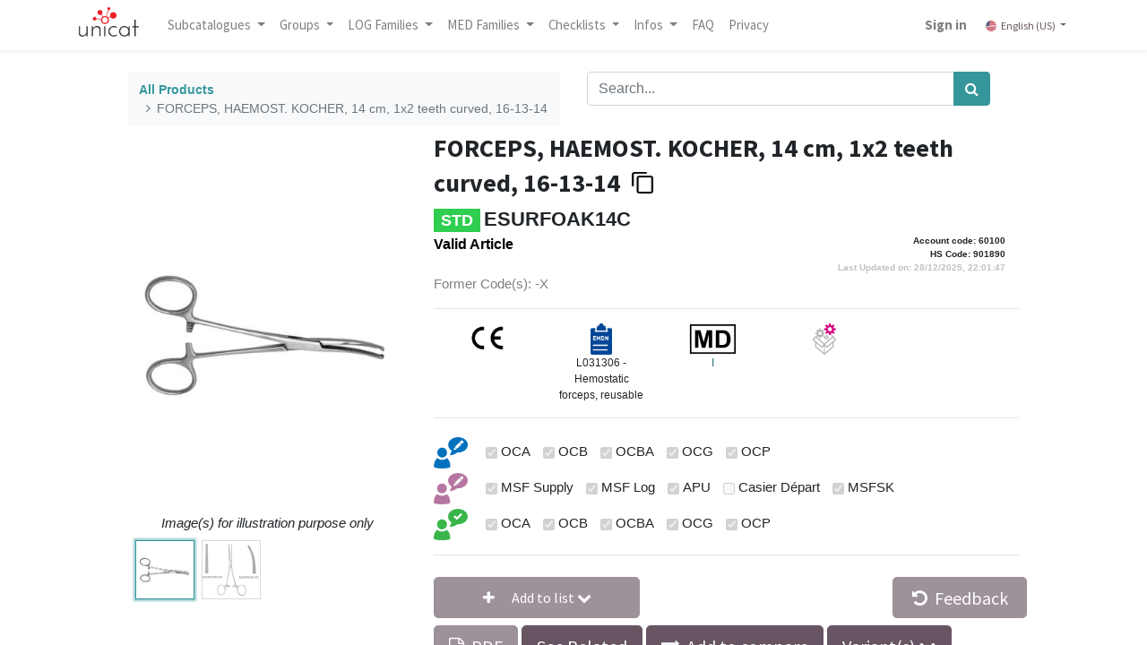

--- FILE ---
content_type: text/html; charset=utf-8
request_url: https://unicat.msf.org/cat/product/14069
body_size: 208667
content:
<!DOCTYPE html>
        <html lang="en-US" data-website-id="1" data-main-object="product.template(573196,)" data-oe-company-name="MSF" data-add2cart-redirect="1">
    <head>
                <meta charset="utf-8"/>
                <meta http-equiv="X-UA-Compatible" content="IE=edge,chrome=1"/>
            <meta name="viewport" content="width=device-width, initial-scale=1"/>
        <meta name="generator" content="Odoo"/>
                        <meta property="og:type" content="website"/>
                        <meta property="og:title" content="FORCEPS, HAEMOST. KOCHER, 14 cm, 1x2 teeth curved, 16-13-14"/>
                        <meta property="og:site_name" content="Unicat"/>
                        <meta property="og:url" content="https://unicat.msf.org/cat/product/14069"/>
                        <meta property="og:image" content="https://unicat.msf.org/web/image/product.template/573196/image_1024?unique=56f266a"/>
                        <meta property="og:description"/>
                    <meta name="twitter:card" content="summary_large_image"/>
                    <meta name="twitter:title" content="FORCEPS, HAEMOST. KOCHER, 14 cm, 1x2 teeth curved, 16-13-14"/>
                    <meta name="twitter:image" content="https://unicat.msf.org/web/image/product.template/573196/image_1024?unique=56f266a"/>
                    <meta name="twitter:description"/>
        <link rel="canonical" href="https://unicat.msf.org/shop/product/14069"/>
        <link rel="preconnect" href="https://fonts.gstatic.com/" crossorigin=""/>
                <title> FORCEPS, HAEMOST. KOCHER, 14 cm, 1x2 teeth curved, 16-13-14 | Unicat </title>
                <link type="image/x-icon" rel="shortcut icon" href="/web/image/website/1/favicon?unique=e413a6c"/>
            <link rel="preload" href="/web/static/lib/fontawesome/fonts/fontawesome-webfont.woff2?v=4.7.0" as="font" crossorigin=""/>
            <link type="text/css" rel="stylesheet" href="/web/assets/5839316-16d4335/1/web.assets_common.min.css" data-asset-bundle="web.assets_common" data-asset-version="16d4335"/>
            <link type="text/css" rel="stylesheet" href="/web/assets/5839299-05720a8/1/web.assets_frontend.min.css" data-asset-bundle="web.assets_frontend" data-asset-version="05720a8"/>
                <script id="web.layout.odooscript" type="text/javascript">
                    var odoo = {
                        csrf_token: "71006c45a1dcf7d42d9985b27e74e3fb96431a49o1800238317",
                        debug: "",
                    };
                </script>
            <script type="text/javascript">
                odoo.__session_info__ = {"is_admin": false, "is_system": false, "is_website_user": true, "user_id": false, "is_frontend": true, "profile_session": null, "profile_collectors": null, "profile_params": null, "show_effect": "True", "translationURL": "/website/translations", "cache_hashes": {"translations": "05071fb879321bf01f941f60fab1f126f565cdad"}, "lang_url_code": "en", "geoip_country_code": null};
                if (!/(^|;\s)tz=/.test(document.cookie)) {
                    const userTZ = Intl.DateTimeFormat().resolvedOptions().timeZone;
                    document.cookie = `tz=${userTZ}; path=/`;
                }
            </script>
            <script defer="defer" type="text/javascript" src="/web/assets/5839300-b0f9192/1/web.assets_common_minimal.min.js" data-asset-bundle="web.assets_common_minimal" data-asset-version="b0f9192"></script>
            <script defer="defer" type="text/javascript" src="/web/assets/5839301-7099fe2/1/web.assets_frontend_minimal.min.js" data-asset-bundle="web.assets_frontend_minimal" data-asset-version="7099fe2"></script>
            <script defer="defer" type="text/javascript" data-src="/web/assets/5839302-e575180/1/web.assets_common_lazy.min.js" data-asset-bundle="web.assets_common_lazy" data-asset-version="e575180"></script>
            <script defer="defer" type="text/javascript" data-src="/web/assets/5839303-acf5651/1/web.assets_frontend_lazy.min.js" data-asset-bundle="web.assets_frontend_lazy" data-asset-version="acf5651"></script>
                <script id="matomo_analytics" type="text/javascript">
                <!-- Matomo -->
var _paq = window._paq = window._paq || [];
_paq.push(['disableCookies']);
_paq.push(['trackPageView']);
_paq.push(['enableLinkTracking']);
(function() {
  var u="https://analytics.unidata.msf.org/";
  _paq.push(['setTrackerUrl', u+'matomo.php']);
  _paq.push(['setSiteId', '2']);
  var d=document, g=d.createElement('script'), s=d.getElementsByTagName('script')[0];
  g.async=true; g.src=u+'matomo.js'; s.parentNode.insertBefore(g,s);
})();
<!-- End Matomo Code -->
            </script>
        <noscript><p><img style="border:0;" alt="" src="https://analytics.unidata.msf.org/matomo.php?idsite=&#39;2&#39;" loading="lazy"/></p></noscript>
    </head>
            <body class="">
        <div id="wrapwrap" class="   ">
    <header id="top" data-anchor="true" data-name="Header" class="o_affix_enabled None">
    <nav data-name="Navbar" class="navbar navbar-expand-lg navbar-light o_colored_level o_cc shadow-sm">
            <div id="top_menu_container" class="container justify-content-start justify-content-lg-between">
    <a href="/" class="navbar-brand logo mr-4">
            <span role="img" aria-label="Logo of Unicat" title="Unicat"><img src="/web/image/website/1/logo/Unicat?unique=e413a6c" class="img img-fluid" alt="Unicat" loading="lazy"/></span>
        </a>
                <div id="top_menu_collapse" class="collapse navbar-collapse order-last order-lg-0">
    <ul id="top_menu" role="menu" class="nav navbar-nav o_menu_loading flex-grow-1">
            <li class="nav-item dropdown">
                <a class="nav-link dropdown-toggle" data-toggle="dropdown">
                    Subcatalogues
                </a>
                <ul class="dropdown-menu" role="menu" style="overflow-y: scroll; max-height: 250px;">
                    <li>
                        <a role="menuitem" class="dropdown-item" href="/cat?subcat=277">
                            <span>HIV-AIDS drugs</span>
                        </a>
                    </li><li>
                        <a role="menuitem" class="dropdown-item" href="/cat?subcat=287">
                            <span>Non-Communicable Diseases drugs</span>
                        </a>
                    </li><li>
                        <a role="menuitem" class="dropdown-item" href="/cat?subcat=286">
                            <span>Laboratory - TB Culture</span>
                        </a>
                    </li><li>
                        <a role="menuitem" class="dropdown-item" href="/cat?subcat=285">
                            <span>Laboratory - Bacteriology</span>
                        </a>
                    </li><li>
                        <a role="menuitem" class="dropdown-item" href="/cat?subcat=284">
                            <span>TB drugs</span>
                        </a>
                    </li><li>
                        <a role="menuitem" class="dropdown-item" href="/cat?subcat=283">
                            <span>NTDs/TriTryps drugs</span>
                        </a>
                    </li><li>
                        <a role="menuitem" class="dropdown-item" href="/cat?subcat=282">
                            <span>Malaria drugs</span>
                        </a>
                    </li><li>
                        <a role="menuitem" class="dropdown-item" href="/cat?subcat=281">
                            <span>Hepatitis B drugs</span>
                        </a>
                    </li><li>
                        <a role="menuitem" class="dropdown-item" href="/cat?subcat=280">
                            <span>Hepatitis C drugs</span>
                        </a>
                    </li><li>
                        <a role="menuitem" class="dropdown-item" href="/cat?subcat=278">
                            <span>Biomedical articles</span>
                        </a>
                    </li><li>
                        <a role="menuitem" class="dropdown-item" href="/cat?subcat=6">
                            <span>Toyota Landcruiser order tool</span>
                        </a>
                    </li><li>
                        <a role="menuitem" class="dropdown-item" href="/cat?subcat=307">
                            <span>Laboratory - Mini-Lab</span>
                        </a>
                    </li><li>
                        <a role="menuitem" class="dropdown-item" href="/cat?subcat=359">
                            <span>Kenya Office</span>
                        </a>
                    </li><li>
                        <a role="menuitem" class="dropdown-item" href="/cat?subcat=288">
                            <span>SUKA</span>
                        </a>
                    </li><li>
                        <a role="menuitem" class="dropdown-item" href="/cat?subcat=523">
                            <span>MSF SK technical approved</span>
                        </a>
                    </li>
                </ul>
            </li>
    <li class="nav-item dropdown  ">
        <a data-toggle="dropdown" href="#" class="nav-link dropdown-toggle ">
            <span>Groups</span>
        </a>
        <ul class="dropdown-menu" role="menu">
    <li role="presentation" class="">
        <a role="menuitem" href="/cat/category/a-administration-office-21040" class="dropdown-item ">
            <span>A - Administration / Office</span>
        </a>
    </li>
    <li role="presentation" class="">
        <a role="menuitem" href="/cat/category/c-camps-construction-20506" class="dropdown-item ">
            <span>C - Camps &amp; Construction</span>
        </a>
    </li>
    <li role="presentation" class="">
        <a role="menuitem" href="/cat/category/d-drugs-20510" class="dropdown-item ">
            <span>D - Drugs</span>
        </a>
    </li>
    <li role="presentation" class="">
        <a role="menuitem" href="/cat/category/e-medical-equipment-20371" class="dropdown-item ">
            <span>E - Medical equipment</span>
        </a>
    </li>
    <li role="presentation" class="">
        <a role="menuitem" href="/cat/category/k-kits-20424" class="dropdown-item ">
            <span>K - Kits</span>
        </a>
    </li>
    <li role="presentation" class="">
        <a role="menuitem" href="/cat/category/l-library-20366" class="dropdown-item ">
            <span>L - Library</span>
        </a>
    </li>
    <li role="presentation" class="">
        <a role="menuitem" href="/cat/category/n-nutrition-20401" class="dropdown-item ">
            <span>N - Nutrition</span>
        </a>
    </li>
    <li role="presentation" class="">
        <a role="menuitem" href="/cat/category/p-programme-support-20359" class="dropdown-item ">
            <span>P - Programme support</span>
        </a>
    </li>
    <li role="presentation" class="">
        <a role="menuitem" href="/cat/category/s-renewable-medical-supplies-20354" class="dropdown-item ">
            <span>S - Renewable medical supplies</span>
        </a>
    </li>
    <li role="presentation" class="">
        <a role="menuitem" href="/cat/category/t-transport-21372" class="dropdown-item ">
            <span>T - Transport</span>
        </a>
    </li>
    <li role="presentation" class="">
        <a role="menuitem" href="/cat/category/x-services-23078" class="dropdown-item ">
            <span>X - Services</span>
        </a>
    </li>
    <li role="presentation" class="">
        <a role="menuitem" href="/cat/category/y-mechanical-spare-parts-21473" class="dropdown-item ">
            <span>Y - Mechanical spare parts</span>
        </a>
    </li>
        </ul>
    </li>
    <li class="nav-item dropdown  position-static">
        <a data-toggle="dropdown" href="#" class="nav-link dropdown-toggle o_mega_menu_toggle">
            <span>LOG Families</span>
        </a>
        <div data-name="Mega Menu" class="dropdown-menu o_mega_menu o_no_parent_editor dropdown-menu-left"><section class="s_mega_menu_odoo_menu pt16 o_colored_level o_cc o_cc1" style="background-image: none;">
        <div class="container-fluid">
            <div class="row">
                <div class="col-md-6 pt16 pb24 o_colored_level col-lg-2" style="" data-original-title="" title="" aria-describedby="tooltip464496">
                    <h5><span style="font-weight: bolder">A - Administration / Office</span><br></h5><div class="s_hr text-left pt4 text-o-color-1 pb16" data-name="Separator" data-original-title="" title="" aria-describedby="tooltip214856">
                        <hr class="w-100 mx-auto" style="border-top-width: 2px; border-top-style: solid; border-top-color: rgb(0, 0, 0) !important;" contenteditable="false" oe-keep-contenteditable="">
                    </div><nav class="nav flex-column" data-original-title="" title="" aria-describedby="tooltip6001"><h6 data-original-title="" title="" aria-describedby="tooltip565968"><a href="/cat/category/a-administration-office-adap-data-processing-21041" class="nav-link px-0" data-name="Menu Item" data-original-title="" title="" style="text-align: left;">ADAP - Data processing</a><a></a></h6><h6 data-original-title="" title="" aria-describedby="tooltip565968"><a href="/cat/category/a-administration-office-afoo-food-for-msf-teams-21052" class="nav-link px-0" data-name="Menu Item" data-original-title="" title="" style="text-align: left;">AFOO - Food for MSF teams<br></a><a></a></h6><h6 data-original-title="" title="" aria-describedby="tooltip565968"><a href="/cat/category/a-administration-office-afur-furniture-21076" class="nav-link px-0" data-name="Menu Item" data-original-title="" title="" style="text-align: left;">AFUR - Furniture</a><a></a>
                        </h6><h6 data-original-title="" title="" aria-describedby="tooltip565968"><a href="/cat/category/a-administration-office-alif-team-life-21085" class="nav-link px-0" data-name="Menu Item" data-original-title="" title="" style="text-align: left;">ALIF - Team life</a><a></a></h6><a href="/cat/category/a-administration-office-alst-logistic-stationery-21095" class="nav-link px-0" data-name="Menu Item" data-original-title="" title="" style="text-align: left;"><h6 data-original-title="" title="" aria-describedby="tooltip565968">ALST - Logistic stationery</h6></a><a href="/cat/category/a-administration-office-aoff-office-equipment-21107" class="nav-link px-0" data-name="Menu Item" data-original-title="" title="" style="text-align: left;"><h6 data-original-title="" title="" aria-describedby="tooltip565968">AOFF -Office equipment</h6></a><a href="/cat/category/a-administration-office-asta-stationery-21114" class="nav-link px-0" data-name="Menu Item" data-original-title="" title="" style="text-align: left;"><h6 data-original-title="" title="" aria-describedby="tooltip565968">ASTA- Stationery</h6></a><br>
                    </nav>
                </div>
                <div class="col-md-6 pt16 pb24 o_colored_level col-lg-2" data-original-title="" title="" aria-describedby="tooltip326842" style="">
                    <h5 data-original-title="" title="" aria-describedby="tooltip218216"><span style="font-weight: bolder;">C - Camps &amp; Construction</span></h5><div class="s_hr text-left pt4 text-o-color-1 pb16" data-name="Separator" data-original-title="" title="" aria-describedby="tooltip214856">
                        <hr class="w-100 mx-auto" style="border-top-width: 2px; border-top-style: solid; border-top-color: rgb(0, 0, 0) !important;" contenteditable="false" oe-keep-contenteditable="">
                    </div>
                    <nav class="nav flex-column" data-original-title="" title="" aria-describedby="tooltip704477"><a></a>
<br><a href="/cat/category/c-camps-construction-cbui-building-21133" class="nav-link px-0" data-name="Menu Item" data-original-title="" title="" style="text-align: left;"><h6 data-original-title="" title="" aria-describedby="tooltip681619">CBUI - Building</h6></a><a href="/cat/category/c-camps-construction-ccli-acclimatization-21147" class="nav-link px-0" data-name="Menu Item" data-original-title="" title="" style="text-align: left;"><h6 data-original-title="" title="" aria-describedby="tooltip681619">CCLI - Acclimatization</h6></a><a href="/cat/category/c-camps-construction-csem-semi-permanent-structures-21505" class="nav-link px-0" data-name="Menu Item" data-original-title="" title="" style="text-align: left;"><h6 data-original-title="" title="" aria-describedby="tooltip681619">CSEM - Semi-perma structs<br></h6></a><a href="/cat/category/c-camps-construction-cshe-shelter-21145" class="nav-link px-0" data-name="Menu Item" data-original-title="" title="" style="text-align: left;"><h6 data-original-title="" title="" aria-describedby="tooltip681619">CSHE - Shelter</h6></a><a href="/fr/cat/category/c-camps-construction-cwas-dechets-23352" class="nav-link px-0" data-name="Menu Item" data-original-title="" title="" style="text-align: left;"><h6 data-original-title="" title="" aria-describedby="tooltip681619">CWAS - Waste<br></h6></a><a href="/cat/category/c-camps-construction-cwat-water-and-sanitation-20507" class="nav-link px-0" data-name="Menu Item" data-original-title="" title="" style="text-align: left;"><h6 data-original-title="" title="" aria-describedby="tooltip681619">CWAT - Water and sanitation</h6></a></nav></div><div class="col-md-6 pt16 o_colored_level o_animating col-lg-2 pb152" style="" data-original-title="" title="" aria-describedby="tooltip451631">
                    <h5><span style="font-weight: bolder;" data-original-title="" title="" aria-describedby="tooltip379948">K - Kits<br><br></span></h5><div class="s_hr text-left pt4 pb16 text-o-color-1" data-name="Separator">
                        <hr class="w-100 mx-auto" style="border-top-width: 2px; border-top-style: solid; border-top-color: rgb(0, 0, 0) !important;" contenteditable="false" oe-keep-contenteditable="">
                    </div>
                    <nav class="nav flex-column"><a href="/cat/category/k-kits-kadm-administration-kits-21230" class="nav-link px-0" data-name="Menu Item" data-original-title="" title="" style="text-align: left;"><h6 data-original-title="" title="" aria-describedby="tooltip681619">KADM - Administration kits</h6></a><a href="/cat/category/k-kits-kbui-building-kits-22327" class="nav-link px-0" data-name="Menu Item" data-original-title="" title="" style="text-align: left;"><h6 data-original-title="" title="" aria-describedby="tooltip681619">KBUI - Building kits</h6></a><a href="/cat/category/k-kits-kcam-camp-kits-21235" class="nav-link px-0" data-name="Menu Item" data-original-title="" title="" style="text-align: left;"><h6 data-original-title="" title="" aria-describedby="tooltip681619">KCAM - Camp kits</h6></a><a href="/cat/category/k-kits-kcom-communication-kits-21515" class="nav-link px-0" data-name="Menu Item" data-original-title="" title="" style="text-align: left;"><h6 data-original-title="" title="" aria-describedby="tooltip681619">KCOM - Communication kits</h6></a><a href="/cat/category/k-kits-klib-kit-library-22793" class="nav-link px-0" data-name="Menu Item" data-original-title="" title="" style="text-align: left;"><h6 data-original-title="" title="" aria-describedby="tooltip681619">KLIB - Kit, Library</h6></a><a href="/cat/category/k-kits-kpro-programme-support-kits-21469" class="nav-link px-0" data-name="Menu Item" data-original-title="" title="" style="text-align: left;"><h6 data-original-title="" title="" aria-describedby="tooltip681619">KPRO - Programme support kits</h6></a><a href="/cat/category/k-kits-ktoo-kits-for-tools-22005" class="nav-link px-0" data-name="Menu Item" data-original-title="" title="" style="text-align: left;"><h6 data-original-title="" title="" aria-describedby="tooltip681619">KTOO - Kits for tools<br></h6></a><a href="/cat/category/k-kits-ktra-transport-kits-21240" class="nav-link px-0" data-name="Menu Item" data-original-title="" title="" style="text-align: left;"><h6 data-original-title="" title="" aria-describedby="tooltip681619">KTRA - Transport kits<br></h6></a><a href="/cat/category/k-kits-kwas-kits-dechets-23366" class="nav-link px-0" data-name="Menu Item" data-original-title="" title="" style="text-align: left;"><h6 data-original-title="" title="" aria-describedby="tooltip681619">KWAS - Waste kits<br></h6></a><a href="/cat/category/k-kits-kwat-water-and-sanitation-kits-20714" class="nav-link px-0" data-name="Menu Item" data-original-title="" title="" style="text-align: left;"><h6 data-original-title="" title="" aria-describedby="tooltip681619">KWAT - Water and sanitation kits<br></h6></a></nav>
                </div><div class="col-md-6 pt16 pb24 o_colored_level col-lg-2" data-original-title="" title="" aria-describedby="tooltip514491" style="">
                    <h5><span style="font-weight: bolder;">N - Nutrition<br><br></span></h5><div class="s_hr text-left pt4 pb16 text-o-color-2" data-name="Separator">
                        <hr class="w-100 mx-auto" style="border-top-width: 2px; border-top-style: solid; border-top-color: rgb(0, 0, 0) !important;" contenteditable="false" oe-keep-contenteditable="">
                    </div>
                    <nav class="nav flex-column">
                        <a href="/cat/category/n-nutrition-nfoo-food-commodities-21242" data-original-title="" title="">
</a><a href="/cat/category/n-nutrition-nfoo-food-commodities-21242" class="nav-link px-0" data-name="Menu Item" data-original-title="" title="" style="text-align: left;"><h6 data-original-title="" title="" aria-describedby="tooltip681619">NFOO - Food commodities<br></h6></a><a href="/cat/category/n-nutrition-nsfo-stationary-food-commodities-21777" class="nav-link px-0" data-name="Menu Item" data-original-title="" title="" style="text-align: left;"><h6 data-original-title="" title="" aria-describedby="tooltip681619">NSFO - Stat. food comm.
                    </h6></a></nav>
                </div><div class="col-md-6 pt16 pb24 o_colored_level col-lg-2" style="" data-original-title="" title="" aria-describedby="tooltip227660">
                    <h5><span style="font-weight: bolder;">P - Programme support</span></h5><div class="s_hr text-left pt4 pb16 text-o-color-3" data-name="Separator">
                        <hr class="w-100 mx-auto" style="border-top-width: 2px; border-top-style: solid; border-top-color: rgb(0, 0, 0) !important;" contenteditable="false" oe-keep-contenteditable="">
                    </div>
                    <nav class="nav flex-column"><a href="/cat/category/p-programme-support-pcol-cold-chain-21256" class="nav-link px-0" data-name="Menu Item" data-original-title="" title="" style="text-align: left;"><h6 data-original-title="" title="" aria-describedby="tooltip681619">PCOL - Cold chain
                    </h6></a><a href="/cat/category/p-programme-support-pcom-communication-20369" class="nav-link px-0" data-name="Menu Item" data-original-title="" title="" style="text-align: left;"><h6 data-original-title="" title="" aria-describedby="tooltip681619">PCOM - Communication<br></h6></a><a href="/cat/category/p-programme-support-pcoo-cooking-equipment-21015" class="nav-link px-0" data-name="Menu Item" data-original-title="" title="" style="text-align: left;"><h6 data-original-title="" title="" aria-describedby="tooltip681619">PCOO - Cooking equipment<br></h6></a><a href="/cat/category/p-programme-support-pele-electricity-20756" class="nav-link px-0" data-name="Menu Item" data-original-title="" title="" style="text-align: left;"><h6 data-original-title="" title="" aria-describedby="tooltip681619">PELE - Electricity<br></h6></a><a href="/cat/category/p-programme-support-phdw-hardware-20883" class="nav-link px-0" data-name="Menu Item" data-original-title="" title="" style="text-align: left;"><h6 data-original-title="" title="" aria-describedby="tooltip681619">PHDW - Hardware<br></h6></a><a href="/cat/category/p-programme-support-phyg-hygiene-21083" class="nav-link px-0" data-name="Menu Item" data-original-title="" title="" style="text-align: left;"><h6 data-original-title="" title="" aria-describedby="tooltip681619">PHYG - Hygiene<br></h6></a><a href="/cat/category/p-programme-support-phyp-personal-hygiene-20363" class="nav-link px-0" data-name="Menu Item" data-original-title="" title="" style="text-align: left;"><h6 data-original-title="" title="" aria-describedby="tooltip681619">PHYP - Personal hygiene<br></h6></a><a href="/cat/category/p-programme-support-pide-identification-21349" class="nav-link px-0" data-name="Menu Item" data-original-title="" title="" style="text-align: left;"><h6 data-original-title="" title="" aria-describedby="tooltip681619">PIDE - Identification<br></h6></a><a href="/cat/category/p-programme-support-ppac-packing-and-handling-21022" class="nav-link px-0" data-name="Menu Item" data-original-title="" title="" style="text-align: left;"><h6 data-original-title="" title="" aria-describedby="tooltip681619">PPAC - Packing and handling<br></h6></a><a href="/cat/category/p-programme-support-ppai-paint-21377" class="nav-link px-0" data-name="Menu Item" data-original-title="" title="" style="text-align: left;"><h6 data-original-title="" title="" aria-describedby="tooltip681619">PPAI - Paint<br></h6></a><a href="/cat/category/p-programme-support-psaf-safety-and-protective-equipment-20379" class="nav-link px-0" data-name="Menu Item" data-original-title="" title="" style="text-align: left;"><h6 data-original-title="" title="" aria-describedby="tooltip681619">PSAF - Safety and protective<br></h6></a><a href="/cat/category/p-programme-support-ptoo-tools-20360" class="nav-link px-0" data-name="Menu Item" data-original-title="" title="" style="text-align: left;"><h6 data-original-title="" title="" aria-describedby="tooltip681619">PTOO - Tools<br></h6></a></nav>
                </div><div class="col-md-6 pt16 pb24 o_colored_level o_animating col-lg-2" style="" data-original-title="" title="" aria-describedby="tooltip558438">
                    <h5><span style="font-weight: bolder;">T - Transport<br><br></span></h5><div class="s_hr text-left pt4 pb16 text-o-color-1" data-name="Separator">
                        <hr class="w-100 mx-auto" style="border-top-width: 2px; border-top-style: solid; border-top-color: rgb(0, 0, 0) !important;" contenteditable="false" oe-keep-contenteditable="">
                    </div>
                    <nav class="nav flex-column"><a href="/cat/category/t-transport-tair-items-accessoires-for-air-transport-22011" class="nav-link px-0" data-name="Menu Item" data-original-title="" title="" style="text-align: left;"><h6 data-original-title="" title="" aria-describedby="tooltip681619">TAIR - Air transport accessories<br></h6></a><a href="/cat/category/t-transport-tboa-boat-and-boat-accessories-21393" class="nav-link px-0" data-name="Menu Item" data-original-title="" title="" style="text-align: left;"><h6 data-original-title="" title="" aria-describedby="tooltip681619">TBOA - Boat and boat accessories<br></h6></a><a href="/cat/category/t-transport-tmot-motorcycles-quads-and-accessories-21800" class="nav-link px-0" data-name="Menu Item" data-original-title="" title="" style="text-align: left;"><h6 data-original-title="" title="" aria-describedby="tooltip681619">TMOT - Motorcycles and quads and acc.<br></h6></a><a href="/cat/category/t-transport-ttoy-toyota-vehicles-21418" class="nav-link px-0" data-name="Menu Item" data-original-title="" title="" style="text-align: left;"><h6 data-original-title="" title="" aria-describedby="tooltip681619">TTOY - Toyota vehicles<br></h6></a><a href="/cat/category/t-transport-ttra-agriculture-machinery-21862" class="nav-link px-0" data-name="Menu Item" data-original-title="" title="" style="text-align: left;"><h6 data-original-title="" title="" aria-describedby="tooltip681619">TTRA - Agriculture machinery<br></h6></a><a href="/cat/category/t-transport-ttru-trucks-3-5-t-21856" class="nav-link px-0" data-name="Menu Item" data-original-title="" title="" style="text-align: left;"><h6 data-original-title="" title="" aria-describedby="tooltip681619">TTRU - Trucks &gt; 3.5 T<br></h6></a><a href="/cat/category/t-transport-ttyr-tyre-21433" class="nav-link px-0" data-name="Menu Item" data-original-title="" title="" style="text-align: left;"><h6 data-original-title="" title="" aria-describedby="tooltip681619">TTYR - Tyre<br></h6></a><a href="/cat/category/t-transport-tvea-vehicle-accessories-21373" class="nav-link px-0" data-name="Menu Item" data-original-title="" title="" style="text-align: left;"><h6 data-original-title="" title="" aria-describedby="tooltip681619">TVEA - Vehicle accessories<br></h6></a><a href="/cat/category/t-transport-tvec-vehicle-consumables-21411" class="nav-link px-0" data-name="Menu Item" data-original-title="" title="" style="text-align: left;"><h6 data-original-title="" title="" aria-describedby="tooltip681619">TVEC - Vehicle consumables<br></h6></a><a href="/cat/category/t-transport-tveh-vehicles-cars-motorcycles-and-trucks-other-than-toyota-21817" class="nav-link px-0" data-name="Menu Item" data-original-title="" title="" style="text-align: left;"><h6 data-original-title="" title="" aria-describedby="tooltip681619">TVEH - Vehicle other than Toyota<br></h6></a><a href="/cat/category/t-transport-tvem-vehicle-modifications-21462" class="nav-link px-0" data-name="Menu Item" data-original-title="" title="" style="text-align: left;"><h6 data-original-title="" title="" aria-describedby="tooltip681619">TVEM - Vehicle modifications<br></h6></a><a href="/cat/category/t-transport-tves-vehicles-with-special-purposes-22046" class="nav-link px-0" data-name="Menu Item" data-original-title="" title="" style="text-align: left;"><h6 data-original-title="" title="" aria-describedby="tooltip681619">TVES - Vehicles with special purposes<br></h6></a>
<br>
                        <br>
                        <br><a href="https://unicat.msf.org/cat/category/t-transport-tmot-motorcycles-quads-and-accessories-21800" data-original-title="" title="" aria-describedby="tooltip405479"></a><br><a href="https://unicat.msf.org/cat/category/t-transport-tmot-motorcycles-quads-and-accessories-21800" data-original-title="" title="" aria-describedby="tooltip405479"></a><br><a href="https://unicat.msf.org/cat/category/t-transport-tmot-motorcycles-quads-and-accessories-21800" data-original-title="" title="" aria-describedby="tooltip405479"></a><br><a href="https://unicat.msf.org/cat/category/t-transport-tmot-motorcycles-quads-and-accessories-21800" data-original-title="" title="" aria-describedby="tooltip405479"></a><a href="https://unicat.msf.org/cat/category/t-transport-tmot-motorcycles-quads-and-accessories-21800"></a><br><a href="https://unicat.msf.org/cat/category/t-transport-tmot-motorcycles-quads-and-accessories-21800" data-original-title="" title="" aria-describedby="tooltip405479"><br></a></nav>
                </div>
            </div>
        </div>
    </section>
<section class="s_mega_menu_odoo_menu pt16 o_colored_level o_cc o_cc1" style="background-image: none;">
        <div class="container">
            <div class="row">
            </div>
        </div>
    </section></div>
    </li>
    <li class="nav-item dropdown  position-static">
        <a data-toggle="dropdown" href="#" class="nav-link dropdown-toggle o_mega_menu_toggle">
            <span>MED Families</span>
        </a>
        <div data-name="Mega Menu" class="dropdown-menu o_mega_menu o_no_parent_editor o_mega_menu_container_size dropdown-menu-left"><section class="s_mega_menu_odoo_menu pt16 o_colored_level o_cc o_cc1 o_half_screen_height" style="background-image: none;">
    <div class="container">
        <div class="row">
            <div class="col-md-6 pt16 o_colored_level pb120 col-lg-2">
                <h5><span style="font-weight: bolder">D - Drugs<br></span><br></h5>
                <nav class="nav flex-column">
                    <div class="s_hr text-left pt4 pb16 text-o-color-3" data-name="Separator">
                        <hr class="w-100 mx-auto" style="border-top-width: 2px; border-top-style: solid; border-top-color: rgb(0, 0, 0) !important;">
                    </div>
                    <nav class="nav flex-column">
                        <h6>
                            <a href="/cat/category/d-drugs-dexo-ophthalmic-drugs-for-external-use-22157" class="nav-link px-0" data-name="Menu Item">DEXO - Ophtalmic drugs ext</a>
                        </h6>
                        <h6>
                            <a href="/cat/category/d-drugs-dexo-ophthalmic-drugs-for-external-use-22157" class="nav-link px-0" data-name="Menu Item">DEXT - Drugs for external use</a>
                        </h6>
                        <h6>
                            <a href="/cat/category/d-drugs-dinf-infusions-22169" class="nav-link px-0" data-name="Menu Item">DINF - Infusions</a>
                        </h6>
                        <h6>
                            <a href="/cat/category/d-drugs-dinj-injectable-drugs-22174" class="nav-link px-0" data-name="Menu Item"> DINJ - Injectable drugs</a>
                        </h6>
                        <h6>
                            <a href="/cat/category/d-drugs-dora-oral-drugs-20511" class="nav-link px-0" data-name="Menu Item">DORA - Oral drugs</a>
                        </h6>
                        <h6>
                            <a href="/cat/category/d-drugs-dvac-vaccines-22215" class="nav-link px-0" data-name="Menu Item">DVAC - Vaccines</a>
                        </h6>
                    </nav>
                </nav></div>
            <div class="col-md-6 pt16 pb24 o_colored_level col-lg-3">
                <h5><span style="font-weight: bolder">E - Medical equipment<br><br></span></h5>
                <nav class="nav flex-column">
                    <div class="s_hr text-left pt4 pb16 text-o-color-2" data-name="Separator">
                        <hr class="w-75 mr-auto" style="border-top-width: 2px; border-top-style: solid; border-top-color: rgb(0, 0, 0) !important;">
                    </div>
                    <nav>
                        <h6>
                            <a href="/cat/category/e-medical-equipment-eane-anaesthesia-equipment-20427" class="nav-link px-0" data-name="Menu Item">EANE - Anaesthesia</a>
                        </h6>
                        <h6>
                            <a href="/cat/category/e-medical-equipment-eant-anthropometric-equipment-21696" class="nav-link px-0" data-name="Menu Item">EANT - Anthropometric equipment</a>
                        </h6>
                        <h6>
                            <a href="/cat/category/e-medical-equipment-eddc-drug-dispensing-and-compounding-equipment-20604" class="nav-link px-0" data-name="Menu Item">EDDC - Drug dispensing</a>
                        </h6>
                        <h6>
                            <a href="/cat/category/e-medical-equipment-edim-diagnostic-imaging-equipment-20397" class="nav-link px-0" data-name="Menu Item">EDIM - Diagnostic Imaging equipment</a>
                        </h6>
                        <h6>
                            <a href="/cat/category/e-medical-equipment-eemd-electro-mechanical-medical-devices-20372" class="nav-link px-0" data-name="Menu Item">EEMD - Electro mechanical medical devices</a>
                        </h6>
                        <h6>
                            <a href="/cat/category/e-medical-equipment-ehoe-hospital-furniture-20500" class="nav-link px-0" data-name="Menu Item">EHOE - Hospital furniture</a>
                        </h6>
                        <h6>
                            <a href="/cat/category/e-medical-equipment-eimt-inspection-measuring-and-test-equipment-20413" class="nav-link px-0" data-name="Menu Item">EIMT - Inspection, measuring and test equipment</a>
                        </h6>
                        <h6>
                            <a href="/cat/category/e-equipement-medical-elab-equipement-de-laboratoire-20385" class="nav-link px-0" data-name="Menu Item">ELAB - Laboratory equipment</a>
                        </h6>
                        <h6>
                            <a href="/cat/category/e-equipement-medical-elae-equipement-electrique-laboratoire-20387" class="nav-link px-0" data-name="Menu Item">ELAE - Electrical laboratory equipment</a>
                        </h6>
                        <h6>
                            <a href="/cat/category/e-medical-equipment-elin-linen-and-protection-clothing-20418" class="nav-link px-0" data-name="Menu Item">ELIN - Linen and protection clothing</a>
                        </h6>
                        <h6>
                            <a href="/cat/category/e-medical-equipment-emeq-small-medical-equipment-20599" class="nav-link px-0" data-name="Menu Item">EMEQ - Small medical equipment</a>
                        </h6>
                        <h6>
                            <a href="/cat/category/e-medical-equipment-ephy-physiotherapy-equipment-20377" class="nav-link px-0" data-name="Menu Item">EPHY - Physiotherapy equipment</a>
                        </h6>
                        <h6>
                           <a href="/cat/category/e-medical-equipment-epsy-psychological-support-20446" class="nav-link px-0" data-name="Menu Item">EPSY - Psychological support</a>
                        </h6>
                        <h6>
                            <a href="/cat/category/e-medical-equipment-este-sterilization-material-20375" class="nav-link px-0" data-name="Menu Item">ESTE - Sterilization material</a>
                        </h6>
                        <h6>
                            <a href="/cat/category/e-medical-equipment-20371" class="nav-link px-0" data-name="Menu Item">More...</a>
                        </h6>
                    </nav>
                </nav>
            </div>
            <div class="col-md-6 pt16 pb24 o_colored_level col-lg-2">
                <h5><span style="font-weight: bolder">K - Kits</span></h5>
                <nav class="nav flex-column">
                    <div class="s_hr text-left pb16 text-o-color-5 pt8" data-name="Separator"><br></div>
                    <div class="s_hr text-left pt4 pb16 text-o-color-5" data-name="Separator">
                        <hr class="w-75 mr-auto" style="border-top-width: 2px; border-top-style: solid; border-top-color: rgb(0, 0, 0) !important;">
                    </div>
                    <nav>
                        <h6>
                            <a href="/cat/category/k-kits-kmed-medical-kits-20425" class="nav-link px-0" data-name="Menu Item">KMED - Medical kits</a>
                        </h6>
                        <h6>
                            <a href="/cat/category/k-kits-ksud-sets-d-instruments-de-chirurgie-dentaire-20476" class="nav-link px-0" data-name="Menu Item">KSUD - Dental surgical instr.</a>
                        </h6>
                        <h6>
                           <a href="/cat/category/k-kits-ksui-set-instruments-pour-fixation-interne-20437" class="nav-link px-0" data-name="Menu Item">KSUI - Internal fixation inst.</a>
                        </h6>
                        <h6>
                            <a href="/cat/category/k-kits-ksur-sets-d-instruments-chirurgicaux-20435" class="nav-link px-0" data-name="Menu Item">KSUR - Surgical instruments</a>
                        </h6>
                    </nav>
                </nav>
            </div>
            <div class="col-md-6 pb24 o_colored_level col-lg-2 pt16">
                <h5><span style="font-weight: bolder">N - Nutrition</span></h5>
                <nav class="nav flex-column">
                <div class="s_hr text-left pb16 text-o-color-5 pt8" data-name="Separator"><br></div>
                    <div class="s_hr text-left pt4 pb16 text-o-color-5" data-name="Separator">
                        <hr class="w-75 mr-auto" style="border-top-width: 2px; border-top-style: solid; border-top-color: rgb(0, 0, 0) !important;">
                    </div>
                    <nav>
                        <h6>
                            <a href="/cat/category/n-nutrition-nfos-specialized-food-20402" class="nav-link px-0" data-name="Menu Item">NFOS - Specialized food</a>
                        </h6>
                        <h6>
                            <a href="/cat/category/n-nutrition-nsfs-stationary-specialized-food-21712" class="nav-link px-0" data-name="Menu Item">NSFS - Stationary Specialized</a>
                        </h6>
                    </nav>
            </nav></div>
            <div class="col-md-6 pb24 o_colored_level col-lg-2 pt16">
                <h5><span style="font-weight: bolder">S - Renewable medical supplies</span></h5><nav class="nav flex-column"><div class="s_hr text-left pt4 pb16 text-o-color-5" data-name="Separator">
                        <hr class="w-75 mr-auto" style="border-top-width: 2px; border-top-style: solid; border-top-color: rgb(0, 0, 0) !important;">
                    </div>
                    <nav>
                        <h6>
                            <a href="/cat/category/s-renewable-medical-supplies-sast-antibiotic-susceptibility-testing-items-20740" class="nav-link px-0" data-name="Menu Item">SAST - Antibiotic Susceptibility Test</a>
                        </h6>
                        <h6>
                            <a href="/cat/category/s-materiel-medical-renouvelable-sbcm-milieu-de-culture-bacteriologique-20736" class="nav-link px-0" data-name="Menu Item">SBCM - Bacteriological culture media</a>
                        </h6>
                        <h6>
                            <a href="/cat/category/s-materiel-medical-renouvelable-sbqc-controle-qualite-souches-bacteriennes-21008" class="nav-link px-0" data-name="Menu Item">SBQC - Bacterial strains Quality Control</a>
                        </h6>
                        <h6>
                            <a href="/cat/category/s-materiel-medical-renouvelable-sctd-sondes-et-drains-20355" class="nav-link px-0" data-name="Menu Item">SCTD - Catheters, tubes and drains</a>
                        </h6>
                        <h6>
                            <a href="/cat/category/s-materiel-medical-renouvelable-sddc-consommables-administration-preparation-extemporanee-medic-21651" class="nav-link px-0" data-name="Menu Item">SDDC - Drug dispensing &amp; compounding</a>
                        </h6>
                        <h6>
                            <a href="/cat/category/s-materiel-medical-renouvelable-sdim-consommables-imagerie-diagnostique-20729" class="nav-link px-0" data-name="Menu Item">SDIM - Diagnostic imaging supplies</a>
                        </h6>
                        <h6>
                            <a href="/cat/category/s-materiel-medical-renouvelable-sdis-desinfectants-20913" class="nav-link px-0" data-name="Menu Item">SDIS - Disinfectants</a>
                        </h6>
                        <h6>
                            <a href="/cat/category/s-materiel-medical-renouvelable-sdre-pansements-20391" class="nav-link px-0" data-name="Menu Item">SDRE - Dressings</a>
                        </h6>
                        <h6>
                            <a href="/cat/category/s-renewable-medical-supplies-sign-nail-of-sign-material-20819" class="nav-link px-0" data-name="Menu Item">SIGN - NAIL of SIGN material</a>
                        </h6>
                        <h6>
                            <a href="/cat/category/s-renewable-medical-supplies-sins-injection-supplies-20382" class="nav-link px-0" data-name="Menu Item">SINS - Injection supplies</a>
                        </h6>
                        <h6>
                            <a href="/cat/category/s-renewable-medical-supplies-slas-laboratory-reagents-20430" class="nav-link px-0" data-name="Menu Item">SLAS - Laboratory reagents</a>
                        </h6>
                        <h6>
                            <a href="/cat/category/s-renewable-medical-supplies-smst-medical-stationery-20494" class="nav-link px-0" data-name="Menu Item">SMST - Medical stationery</a>
                        </h6>
                        <h6>
                            <a href="/cat/category/s-renewable-medical-supplies-smsu-small-medical-supplies-20394" class="nav-link px-0" data-name="Menu Item">SMSU - Small medical supplies</a>
                        </h6>
                        <h6>
                            <a href="/cat/product/cat/category/s-renewable-medical-supplies-spap-parapharmacy-23975" class="nav-link px-0" data-name="Menu Item">SPAP - ParaPharmacy</a>
                        </h6>
                        <h6>
                            <a href="/cat/category/s-renewable-medical-supplies-20354" class="nav-link px-0" data-name="Menu Item">More...</a>
                        </h6>
                    </nav>
            </nav></div>
        </div>
    </div>
</section></div>
    </li>
    <li class="nav-item dropdown  position-static">
        <a data-toggle="dropdown" href="#" class="nav-link dropdown-toggle o_mega_menu_toggle">
            <span>Checklists</span>
        </a>
        <div data-name="Mega Menu" class="dropdown-menu o_mega_menu o_no_parent_editor dropdown-menu-left"><section class="s_mega_menu_thumbnails pt24 o_colored_level o_cc o_cc1" style="background-image: none;">
        <div class="container">
            <div class="row justify-content-center">
                <div class="col-12 col-sm col-md-12 col-lg px-0 o_colored_level">
                    <div class="container">
                        <div class="row">
    <div class="col-6 col-sm text-center py-2 o_colored_level" style="width: 150px;">
        <a href="/cat/checklist/IDIM" class="nav-link p-0" data-name="Menu Item">
            <img class="img-fluid rounded shadow" src="/web/image/4494502-83b380c1/IDIM.png?access_token=1ee61b87-70bd-4f02-a60d-97e86344faa7" loading="lazy" data-original-id="4494401" data-original-src="/web/image/4494401-0d4fdabb/IDIM.png" data-mimetype="image/png" data-resize-width="399">
            <br>
            <span class="d-block p-2" style="width:150px;text-wrap: wrap;">
                <b><font style="font-size:14px;">IDIM - Diagnostic Imaging</font></b>
            <br></span></a></div>
    <div class="col-6 col-sm text-center py-2 o_colored_level" style="width: 150px;">
        <a href="/cat/checklist/IDRU" class="nav-link p-0" data-name="Menu Item">
            <img class="img-fluid rounded shadow" src="/web/image/4494504-fecdc782/IDRU.png?access_token=b1857f95-58da-40ca-b21f-c2b3302d5f5b" loading="lazy" data-original-id="4494402" data-original-src="/web/image/4494402-cb30c8af/IDRU.png" data-mimetype="image/png" data-resize-width="399">
            <br>
            <span class="d-block p-2" style="width:150px;text-wrap: wrap;">
                <b><font style="font-size:14px;">IDRU - Drugs </font></b><br></span>
        </a><a></a>
    </div>
    <div class="col-6 col-sm text-center py-2 o_colored_level" style="width: 150px;">
        <a href="/cat/checklist/ISRH" class="nav-link p-0" data-name="Menu Item">
            <img class="img-fluid rounded shadow" src="/web/image/4494503-93de89e2/ISRH.png?access_token=b57794dd-9aa1-47ec-90e1-ac8dfcfd8e57" loading="lazy" data-original-id="4494435" data-original-src="/web/image/4494435-5d47c305/ISRH.png" data-mimetype="image/png" data-resize-width="399">
            <br>
            <span class="d-block p-2" style="width:150px;text-wrap: wrap;">
                <b><font style="font-size:14px;">ISRH - SRH activities</font></b>
            <br></span>
        </a>
    </div><div class="col-6 col-sm text-center py-2 o_colored_level" style="width: 150px;">
        <a href="/cat/checklist/ILAB" class="nav-link p-0" data-name="Menu Item">
            <img class="img-fluid rounded shadow" src="/web/image/4494506-9d20cf1f/ILAB.png?access_token=08af1f8b-56c2-42fb-aa7f-82fb75705114" loading="lazy" data-original-id="4494465" data-original-src="/web/image/4494465-f2754213/ILAB.png" data-mimetype="image/png" data-resize-width="399">
            <br>
            <span class="d-block p-2" style="width:150px;text-wrap: wrap;">
                <b><font style="font-size:14px;">ILAB - Laboratory</font></b>
            <br></span>
        </a>
    </div>
    <div class="col-6 col-sm text-center py-2 o_colored_level" style="width: 150px;">
        <a href="/cat/checklist/ISUI" class="nav-link p-0" data-name="Menu Item">
            <img class="img-fluid rounded shadow" src="/web/image/4494500-386ff870/ISUI.png?access_token=4ccb51b8-1872-4ae4-b4d3-262efb49e84e" loading="lazy" data-original-id="4494471" data-original-src="/web/image/4494471-e17d232c/ISUI.png" data-mimetype="image/png" data-resize-width="399">
            <br>
            <span class="d-block p-2" style="width:150px;text-wrap: wrap;">
                <b><font style="font-size:14px;">ISUI - Surgical equipment</font></b>
            <br></span>
        </a><a></a>
    </div>
    <div class="col-6 col-sm text-center py-2 o_colored_level" style="width: 150px;">
        <a href="/cat/checklist/INUT" class="nav-link p-0" data-name="Menu Item">
            <img class="img-fluid rounded shadow" src="/web/image/4494505-7ca8a869/INUT.png?access_token=0fc7dbd5-bda6-45d8-bf19-8cc8b95bd3d6" loading="lazy" data-original-id="4494483" data-original-src="/web/image/4494483-b36364b1/INUT.png" data-mimetype="image/png" data-resize-width="399">
            <br>
            <span class="d-block p-2" style="width:150px;text-wrap: wrap;">
                <b><font style="font-size:14px;">INUT - Nutrition</font></b>
            <br></span></a></div>
 <div class="col-6 col-sm text-center py-2 o_colored_level" style="width: 150px;">
        <a href="/cat/checklist/INUR" class="nav-link p-0" data-name="Menu Item">
            <img class="img-fluid rounded shadow" src="/web/image/4494501-61f39751/INUR%20%281%29.png?access_token=9a3c4cb9-e11e-47a3-bc93-d302060bfdcc" loading="lazy" data-original-id="4494489" data-original-src="/web/image/4494489-61f39751/INUR%20%281%29.png" data-mimetype="image/png" data-resize-width="399">
            <br>
            <span class="d-block p-2" style="width:150px;text-wrap: wrap;">
                <b><font style="font-size:14px;">INUR - Nursing Care</font></b> <br></span>
        </a>
    </div>
                        </div>
                    </div>
                </div>
            </div>
        </div>
    </section></div>
    </li>
    <li class="nav-item dropdown  ">
        <a data-toggle="dropdown" href="#" class="nav-link dropdown-toggle ">
            <span>Infos</span>
        </a>
        <ul class="dropdown-menu" role="menu">
    <li role="presentation" class="">
        <a role="menuitem" href="/new_intros" class="dropdown-item ">
            <span>Intros</span>
        </a>
    </li>
    <li role="presentation" class="">
        <a role="menuitem" href="/therapeutic_group_page" class="dropdown-item ">
            <span>Therapeutic Groups</span>
        </a>
    </li>
    <li role="presentation" class="">
        <a role="menuitem" href="/document/share/12/577c8cfa-7729-4000-94d8-51f6a860a0d4" class="dropdown-item ">
            <span>Summary of changes</span>
        </a>
    </li>
        </ul>
    </li>
    <li role="presentation" class="nav-item">
        <a role="menuitem" href="/faq" class="nav-link ">
            <span>FAQ</span>
        </a>
    </li>
    <li role="presentation" class="nav-item">
        <a role="menuitem" href="/privacy" class="nav-link ">
            <span>Privacy</span>
        </a>
    </li>
        <li class="nav-item mx-lg-3 divider d-none"></li> 
        <li class="o_wsale_my_cart align-self-md-start  nav-item mx-lg-3 hidden">
            <a href="/shop/cart" class="nav-link">
                <i class="fa fa-shopping-cart"></i>
                <sup class="my_cart_quantity badge badge-primary" data-order-id="">0</sup>
            </a>
        </li>
        <li id="my_wish" class="o_wsale_my_wish hidden o_wsale_my_wish_hide_empty">
                    <a href="/cat/wishlists" class="nav-link">
                        List
                        <sup class="my_wish_qty o_animate_blink badge badge-primary">0</sup>
                    </a>
                </li>
            <li class="nav-item ml-lg-auto o_no_autohide_item">
                <a href="/web/login" class="nav-link font-weight-bold">Sign in</a>
            </li>
    </ul>
        <div class="js_language_selector my-auto ml-lg-2 dropdown">
            <button type="button" data-toggle="dropdown" aria-haspopup="true" aria-expanded="true" class="btn btn-sm btn-outline-secondary border-0 dropdown-toggle ">
    <img class="o_lang_flag" src="/base/static/img/country_flags/us.png?height=25" loading="lazy"/>
    <span class="align-middle">English (US)</span>
            </button>
            <div role="menu" class="dropdown-menu ">
                    <a href="/cat/product/14069" class="dropdown-item js_change_lang active" data-url_code="en">
    <img class="o_lang_flag" src="/base/static/img/country_flags/us.png?height=25" loading="lazy"/>
    <span>English (US)</span>
                    </a>
                    <a href="/fr/cat/product/14069" class="dropdown-item js_change_lang " data-url_code="fr">
    <img class="o_lang_flag" src="/base/static/img/country_flags/fr.png?height=25" loading="lazy"/>
    <span> Français</span>
                    </a>
            </div>
        </div>
                </div>
    <button type="button" data-toggle="collapse" data-target="#top_menu_collapse" class="navbar-toggler ml-auto">
        <span class="navbar-toggler-icon o_not_editable"></span>
    </button>
            </div>
    </nav>
    </header>
                <main>
            <div itemscope="itemscope" itemtype="http://schema.org/Product" id="wrap" class="js_sale ecom-zoomable zoomodoo-next msf-product">
                <div class="oe_structure oe_empty oe_structure_not_nearest" id="oe_structure_website_sale_product_1" data-editor-message="DROP BUILDING BLOCKS HERE TO MAKE THEM AVAILABLE ACROSS ALL PRODUCTS"></div>
                <section id="product_detail" style="max-width: 80% !important" class="container py-4 oe_website_sale " data-view-track="1">
                    <div class="row None">
                        <div class="col-lg-6">
                            <ol class="breadcrumb mb-2">
                                <li class="breadcrumb-item o_not_editable">
                                    <a href="/cat?not_default_attr=True">All Products</a>
                                </li>
                                <li class="breadcrumb-item active">
                                    <span>FORCEPS, HAEMOST. KOCHER, 14 cm, 1x2 teeth curved, 16-13-14</span>
                                </li>
                            </ol>
                        </div>
                        <div class="col-lg-6">
                            <div class="d-sm-flex justify-content-between mb-2">
    <form method="get" class="o_searchbar_form o_wait_lazy_js s_searchbar_input o_wsale_products_searchbar_form w-100 w-md-auto mr-auto mb-2" action="/cat?not_default_attr=True" data-snippet="s_searchbar_input">
            <div role="search" class="input-group  ">
        <input type="search" name="search" class="search-query form-control oe_search_box None" placeholder="Search..." data-search-type="products" data-limit="5" data-display-image="true" data-display-description="true" data-display-extra-link="true" data-display-detail="false" data-order-by="name asc"/>
        <div class="input-group-append">
            <button type="submit" aria-label="Search" title="Search" class="btn oe_search_button btn-primary"><i class="fa fa-search"></i>
        </button>
        </div>
    </div>
            <input name="order" type="hidden" class="o_search_order_by" value="name asc"/>
            <input type="hidden" name="not_default_attr" value="True"/>
        </form>
        <div class="o_pricelist_dropdown dropdown d-none ml-1 mb-2 float-right">
            <a role="button" href="#" class="dropdown-toggle btn btn-light border-0 px-0 text-muted align-baseline" data-toggle="dropdown">
                Public Pricelist
            </a>
            <div class="dropdown-menu" role="menu">
                    <a role="menuitem" class="dropdown-item" href="/shop/change_pricelist/1">
                        <span class="switcher_pricelist" data-pl_id="1">Public Pricelist</span>
                    </a>
            </div>
        </div>
                            </div>
                        </div>
                    </div>
                    <div class="row">
                        <div class="col-md-4 mt-md-4">
        <div id="o-carousel-product" class="carousel slide position-sticky mb-3 overflow-hidden" data-ride="carousel" data-interval="0">
            <div class="o_carousel_product_outer carousel-outer position-relative flex-grow-1">
                <div class="carousel-inner h-100">
                        <div class="carousel-item h-100 active">
                            <div class="d-flex align-items-center justify-content-center h-100"><img src="/web/image/product.product/573187/image_1024/%5BESURFOAK14C%5D%20FORCEPS%2C%20HAEMOST.%20KOCHER%2C%2014%20cm%2C%201x2%20teeth%20curved%2C%2016-13-14?unique=56f266a" class="img img-fluid product_detail_img mh-100" alt="FORCEPS, HAEMOST. KOCHER, 14 cm, 1x2 teeth curved, 16-13-14" loading="lazy"/></div>
                        </div>
                        <div class="carousel-item h-100">
                            <div class="d-flex align-items-center justify-content-center h-100"><img src="/web/image/product.image/606024/image_1024/FORCEPS%2C%20HAEMOST.%20KOCHER%2C%2014%20cm%2C%201x2%20teeth%20curved%2C%2016-13-14?unique=56f266a" class="img img-fluid product_detail_img mh-100" alt="FORCEPS, HAEMOST. KOCHER, 14 cm, 1x2 teeth curved, 16-13-14" loading="lazy"/></div>
                        </div>
                </div>
                    <a class="carousel-control-prev" href="#o-carousel-product" role="button" data-slide="prev">
                        <span class="fa fa-chevron-left fa-2x" role="img" aria-label="Previous" title="Previous"></span>
                    </a>
                    <a class="carousel-control-next" href="#o-carousel-product" role="button" data-slide="next">
                        <span class="fa fa-chevron-right fa-2x" role="img" aria-label="Next" title="Next"></span>
                    </a>
            </div>
            <div style="font-style: italic; text-align: center;">Image(s) for illustration purpose only</div>
        <div class="o_carousel_product_indicators pr-1 overflow-hidden">
            <ol class="carousel-indicators p-1 position-static mx-auto my-0 text-left">
                <li data-target="#o-carousel-product" class="m-1 mb-2 align-top active" data-slide-to="0">
                    <div><img src="/web/image/product.product/573187/image_128/%5BESURFOAK14C%5D%20FORCEPS%2C%20HAEMOST.%20KOCHER%2C%2014%20cm%2C%201x2%20teeth%20curved%2C%2016-13-14?unique=56f266a" class="img o_image_64_contain" alt="FORCEPS, HAEMOST. KOCHER, 14 cm, 1x2 teeth curved, 16-13-14" loading="lazy"/></div>
                </li><li data-target="#o-carousel-product" class="m-1 mb-2 align-top " data-slide-to="1">
                    <div><img src="/web/image/product.image/606024/image_128/FORCEPS%2C%20HAEMOST.%20KOCHER%2C%2014%20cm%2C%201x2%20teeth%20curved%2C%2016-13-14?unique=56f266a" class="img o_image_64_contain" alt="FORCEPS, HAEMOST. KOCHER, 14 cm, 1x2 teeth curved, 16-13-14" loading="lazy"/></div>
                </li>
            </ol>
        </div>
        </div>
                        </div>
                        <div class="col-md-8" id="product_details">
                            <h1 itemprop="name" style="display:inline;" class=" valid_article  ">FORCEPS, HAEMOST. KOCHER, 14 cm, 1x2 teeth curved, 16-13-14</h1>
            <div class="o_clipboard_container" style="display:inline-block;">
                <input type="text" class="form-control o_wslides_js_share_link value_to_copy" readonly="readonly" onClick="this.select();" value="https://msf.oodin.sh/cat/product/14069"/>
                <div class="input-group m-2">
                    <div class="input-group-append">
                        <a href="#">
                            <img class="o_clipboard_button link_image" src="/msf_website/static/src/img/copy-link.png" title="Copy the permalink" alt="https://msf.oodin.sh/cat/product/14069" loading="lazy"/>
                        </a>
                    </div>
                </div>
            </div>
            <div class=" valid_article  ">
                <div>
                    <span class="std">STD</span>
                    <span style="font-size:22px;">ESURFOAK14C</span>
                </div>
                <div class="row" style="margin: auto">
                    <div style="color: #C0C0C1;font-size:10px;" class="col-6">
                        <p class="row status_content">Valid Article</p>
                    </div>
                    <div class="col-6 account_code">
                        <div>
                            <span>Account code:</span>
                            <span>60100</span>
                        </div>
                        <div>
                            <span>HS Code:</span>
                            <span>901890</span>
                        </div>
                        <div style="color:#C0C0C1;">
                            <span>Last Updated on:</span>
                            <span>28/12/2025, 22:01:47</span>
                        </div>
                    </div>
                </div>
            </div>
            <div>
                <span style="color:grey;">Former
                    Code(s):
                    <span> -X</span>
                </span>
            </div>
            <hr/>
                <div class="container">
                    <div class="row col-sm-12">
            <div class="col-sm-2 no-padding description inline-attribute">
                            <div class="text-center col">
                                    <a href="/intros/21922">
                                        <img height="35" style="margin:0px;padding-top:0px;" src="[data-uri]" loading="lazy"/>
                                    </a>
                            </div>
                <span class="description_text">CE marking: declaration that the product meets EU standards for health, safety, and environmental protection. The CE marking indicates that the product may be sold freely in any part of the European Economic Area, regardless of its country of origin.</span>
            </div>
            <div class="col-sm-2 no-padding description inline-attribute">
                            <div class="text-center col">
                                    <img height="35" style="margin:0px;padding-top:0px;" src="[data-uri]" loading="lazy"/>
                            </div>
                            <div class="text-center col">
                                    <span>L031306 - Hemostatic forceps, reusable</span>
                            </div>
                <span class="description_text">European Medical Device Nomenclature (EMDN) is the nomenclature of use by manufacturers when registering their medical devices in the EUDAMED database. EMDN is characterised by its alphanumeric structure that is established in a seven-level hierarchical tree.</span>
            </div>
            <div class="col-sm-2 no-padding description inline-attribute">
                            <div class="text-center col">
                                    <a href="/intros/21922">
                                        <img height="35" style="margin:0px;padding-top:0px;" src="[data-uri]" loading="lazy"/>
                                    </a>
                            </div>
                            <div class="text-center col">
                                    <a href="/intros/21922">
                                        <span>I</span>
                                    </a>
                            </div>
                <span class="description_text">In Europe, medical material that fulfills the definition of a medical device according to the MDR (Medical Device Regulation) is classified into 4 classes
</span>
            </div>
            <div class="col-sm-2 no-padding description inline-attribute">
                            <div class="text-center col">
                                <a href="#relations">
                                    <img height="35" style="margin:0px;padding-top:0px;" id="is_part_of_kit" src="[data-uri]" loading="lazy"/>
                                </a>
                            </div>
                <span class="description_text">The product is part of at least one Kit. 
A kit is a collection of products (medical and/or logistic) that are needed for a certain intervention in emergency. The choice and quantity of the articles reflects the MSF protocols for this specific situation. The use of Kits allows to start an intervention without a detailed evaluation. 
</span>
            </div>
                    </div>
                </div>
            <div class="table-responsive">
                </div>
                <hr/>
            <div class="table-responsive">
                <table class="table attribute-table">
                    <tbody>
                            <tr style="min-height:10px;">
                                <td class="description">
                                    <a style="padding-top:10px; margin-right: 20px;" href="https://unicat.msf.org/faq#myCollapseTab1644999848224">
                                            <img height="35" src="[data-uri]" loading="lazy"/>
                                    </a>
                                    <span class="description_text">
                                        OC subscriptions: included in supply or field order tools (e.g. UniField)
                                    </span>
                                </td>
                                <td>
                                        <div class="d-inline-block display_medical_attribute">
                                            <input type="checkbox" disabled="1" style="vertical-align: middle;padding: 0;" name="OCA" value="OCA" checked="True"/>
                                            <label style="padding: 0;" for="OCA">
                                                OCA
                                            </label>
                                        </div>
                                        <div class="d-inline-block display_medical_attribute">
                                            <input type="checkbox" disabled="1" style="vertical-align: middle;padding: 0;" name="OCB" value="OCB" checked="True"/>
                                            <label style="padding: 0;" for="OCB">
                                                OCB
                                            </label>
                                        </div>
                                        <div class="d-inline-block display_medical_attribute">
                                            <input type="checkbox" disabled="1" style="vertical-align: middle;padding: 0;" name="OCBA" value="OCBA" checked="True"/>
                                            <label style="padding: 0;" for="OCBA">
                                                OCBA
                                            </label>
                                        </div>
                                        <div class="d-inline-block display_medical_attribute">
                                            <input type="checkbox" disabled="1" style="vertical-align: middle;padding: 0;" name="OCG" value="OCG" checked="True"/>
                                            <label style="padding: 0;" for="OCG">
                                                OCG
                                            </label>
                                        </div>
                                        <div class="d-inline-block display_medical_attribute">
                                            <input type="checkbox" disabled="1" style="vertical-align: middle;padding: 0;" name="OCP" value="OCP" checked="True"/>
                                            <label style="padding: 0;" for="OCP">
                                                OCP
                                            </label>
                                        </div>
                                </td>
                            </tr>
                            <tr style="min-height:10px;">
                                <td class="description">
                                    <a style="padding-top:10px; margin-right: 20px;" href="/faq#myCollapseTab1603879793276">
                                            <img height="35" src="[data-uri]" loading="lazy"/>
                                    </a>
                                    <span class="description_text">
                                        SC subscriptions: included in supply or field tools
                                    </span>
                                </td>
                                <td>
                                        <div class="d-inline-block display_medical_attribute">
                                            <input type="checkbox" disabled="1" style="vertical-align: middle;padding: 0;" name="MSF Supply" value="MSF Supply" checked="True"/>
                                            <label style="padding: 0;" for="MSF Supply">
                                                MSF Supply
                                            </label>
                                        </div>
                                        <div class="d-inline-block display_medical_attribute">
                                            <input type="checkbox" disabled="1" style="vertical-align: middle;padding: 0;" name="MSF Log" value="MSF Log" checked="True"/>
                                            <label style="padding: 0;" for="MSF Log">
                                                MSF Log
                                            </label>
                                        </div>
                                        <div class="d-inline-block display_medical_attribute">
                                            <input type="checkbox" disabled="1" style="vertical-align: middle;padding: 0;" name="APU" value="APU" checked="True"/>
                                            <label style="padding: 0;" for="APU">
                                                APU
                                            </label>
                                        </div>
                                        <div class="d-inline-block display_medical_attribute">
                                            <input type="checkbox" disabled="1" style="vertical-align: middle;padding: 0;" name="Casier Départ" value="Casier Départ"/>
                                            <label style="padding: 0;" for="Casier Départ">
                                                Casier Départ
                                            </label>
                                        </div>
                                        <div class="d-inline-block display_medical_attribute">
                                            <input type="checkbox" disabled="1" style="vertical-align: middle;padding: 0;" name="MSFSK" value="MSFSK" checked="True"/>
                                            <label style="padding: 0;" for="MSFSK">
                                                MSFSK
                                            </label>
                                        </div>
                                </td>
                            </tr>
                            <tr style="min-height:10px;">
                                <td class="description">
                                    <a style="padding-top:10px; margin-right: 20px;" href="/faq#myCollapseTab1603879793276">
                                            <img height="35" src="[data-uri]" loading="lazy"/>
                                    </a>
                                    <span class="description_text">
                                        OC validations: approved for procurement and use by an OC for international or local orders specifying context and activity in Medical Standard Lists (MSL) 
                                    </span>
                                </td>
                                <td>
                                        <div class="d-inline-block display_medical_attribute">
                                            <input type="checkbox" disabled="1" style="vertical-align: middle;padding: 0;" name="OCA" value="OCA" checked="True"/>
                                            <label style="padding: 0;" for="OCA">
                                                OCA
                                            </label>
                                        </div>
                                        <div class="d-inline-block display_medical_attribute">
                                            <input type="checkbox" disabled="1" style="vertical-align: middle;padding: 0;" name="OCB" value="OCB" checked="True"/>
                                            <label style="padding: 0;" for="OCB">
                                                OCB
                                            </label>
                                        </div>
                                        <div class="d-inline-block display_medical_attribute">
                                            <input type="checkbox" disabled="1" style="vertical-align: middle;padding: 0;" name="OCBA" value="OCBA" checked="True"/>
                                            <label style="padding: 0;" for="OCBA">
                                                OCBA
                                            </label>
                                        </div>
                                        <div class="d-inline-block display_medical_attribute">
                                            <input type="checkbox" disabled="1" style="vertical-align: middle;padding: 0;" name="OCG" value="OCG" checked="True"/>
                                            <label style="padding: 0;" for="OCG">
                                                OCG
                                            </label>
                                        </div>
                                        <div class="d-inline-block display_medical_attribute">
                                            <input type="checkbox" disabled="1" style="vertical-align: middle;padding: 0;" name="OCP" value="OCP" checked="True"/>
                                            <label style="padding: 0;" for="OCP">
                                                OCP
                                            </label>
                                        </div>
                                </td>
                            </tr>
                    </tbody>
                </table>
                <hr/>
            </div>
        <span itemprop="url" style="display:none;">https://msf.oodin.sh/cat/product/14069</span>
                            <span itemprop="image" style="display:none;">https://msf.oodin.sh/web/image/product.template/573196/image_1920?unique=56f266a</span>
                            <form action="/shop/cart/update" method="POST">
                                <input type="hidden" name="csrf_token" value="71006c45a1dcf7d42d9985b27e74e3fb96431a49o1800238317"/>
                                <div class="js_product js_main_product mb-3">
                                    <div>
      <div itemprop="offers" itemscope="itemscope" itemtype="http://schema.org/Offer" class="product_price d-inline-block mt-2 mb-3 hidden">
          <h3 class="css_editable_mode_hidden">
              <span data-oe-type="monetary" data-oe-expression="combination_info[&#39;price&#39;]" class="oe_price" style="white-space: nowrap;"><span class="oe_currency_value">1.00</span> €</span>
              <span itemprop="price" style="display:none;">1.0</span>
              <span itemprop="priceCurrency" style="display:none;">EUR</span>
              <span data-oe-type="monetary" data-oe-expression="combination_info[&#39;list_price&#39;]" style="text-decoration: line-through; white-space: nowrap;" class="text-danger oe_default_price ml-1 h5 d-none"><span class="oe_currency_value">1.00</span> €</span>
          </h3>
          <h3 class="css_non_editable_mode_hidden decimal_precision" data-precision="2">
            <span><span class="oe_currency_value">1.00</span> €</span>
          </h3>
      </div>
                                    </div>
                                        <input type="hidden" class="product_id" name="product_id" value="573187"/>
                                        <input type="hidden" class="product_template_id" name="product_template_id" value="573196"/>
                                        <input type="hidden" class="product_category_id" name="product_category_id" value="20371"/>
                                    <p class="css_not_available_msg alert alert-warning">This combination does not exist.</p>
                <div class="row" id="add_to_list_buttons">
                    <div class="col-md-9" style="padding: 0">
                                <button type="button" role="button" class="btn btn-secondary btn-lg mt8 add_to_wishlist_button" title="Add to List" disabled="1" data-action="wishlists" data-product-product-id="573187">
                                    <span class="fa fa-plus">
                                           </span>
                                    <span class="label">
                                        Add to list</span>
                                    <span class="fa fa-chevron-down"></span>
                                </button>
                    </div>
            <div class="col-3 text-right">
                <button type="button" role="button" class="btn-secondary btn-lg mt8 btn btn-link o-feedback" data-action="default" title="Please sign in to use this feature" disabled="1" data-product-id="573196" data-survey-url="https://unicat.msf.org/survey/start/5d3772b2-c7f9-4a2a-8ca0-42200511bb63"><span class="fa fa-undo mr-2 "></span>Feedback
                </button>
            </div>
        </div>
            <div id="second_row_buttons">
                <button id="download_pdf573196" data-product-product-id="573196" disabled="disabled" class="btn btn-secondary btn-lg mt8 download_pdf" title="Please sign in to use this feature">
                    <i class="fa fa fa-file-text-o pr-1"></i>
                    <span>PDF</span>
                </button>
                    <a class="btn btn-secondary btn-lg mt8" href="#relations" title="See Related">See Related</a>
                <button type="button" role="button" class="btn-secondary btn-lg mt8 btn btn-link align-self-start o_add_compare_dyn" aria-label="Compare" data-action="o_comparelist" data-product-product-id="573187" title="Add to compare"><span class="fa fa-exchange mr-2"></span><a>Add to compare</a>
                </button>
                    <a class="btn btn-secondary btn-lg mt8" data-toggle="dropdown">
                        <span class="label" style="color:white;">Variant(s)</span>
                        <span class="fa fa-chevron-down" style="color:white;"></span>
                    </a>
                    <ul class="dropdown-menu" role="menu" style="overflow-y: scroll; max-height: 250px;">
                        <li>
                            <a role="menuitem" class="dropdown-item" href="/cat/product/14071">
                                <span style="border: #0a0a0a">
                                    <span style="font-weight: bold; margin-left:10px;">ESURFOAK14S</span>
                                    <span style="margin-left:10px;" class="std">STD</span>
                                    <span style="margin-left:10px;">FORCEPS, HAEMOST. KOCHER, 14 cm, 1x2 teeth straight 16-12-14</span>
                                </span>
                            </a>
                        </li>
                    </ul>
            </div>
            <div class="wishlist_popover">
                <div class="popover_header">
                    <p>Add article to list</p>
                    <span class="close modal-cross wishlist_popover_close" data-dismiss="modal" title="close">
                           </span>
                </div>
                <div>
                    <div class="wishlist_popover_wishlists"></div>
                </div>
                <div class="wishlist_popover_footer">
                    <div>
                        <div id="create_wishlist_link"><span></span>
                            <span>Create a list</span>
                        </div>
                        <div id="wishlist_inputs">
                            <input id="wishlist_input" class="wishlist_input_normal form-control popover_input" type="text" placeholder="Give wishlist a name" required="True"/>
                            <span id="create_wishlist_button" class="btn btn-primary float-left">Create</span>
                            <a id="cancle_wishlist_button" class="pull-right modal_cancle btn btn-link">Cancel</a>
                        </div>
                    </div>
                </div>
            </div>
            <div class="wishlist_popover_kit">
                <div class="popover_header">
                    <p>Add Kit To Wishlist</p>
                    <span class="close modal-cross wishlist_popover_close" data-dismiss="modal" title="close">
                           </span>
                </div>
                <div>
                    <div class="wishlist_popover_wishlists_kit"></div>
                </div>
                <div class="wishlist_popover_footer">
                    <div>
                        <div id="create_wishlist_link_kit"><span></span>
                            <span>Create List</span>
                        </div>
                        <div id="wishlist_inputs_kit">
                            <input id="wishlist_input_kit" class="wishlist_input_normal form-control popover_input" type="text" placeholder="Give wishlist a name" required="True"/>
                            <span id="create_wishlist_button_kit" class="btn btn-primary float-left">Create</span>
                            <a id="cancle_wishlist_button_kit" class="pull-right modal_cancle btn btn-link">Cancel</a>
                        </div>
                    </div>
                </div>
            </div>
            </div>
                            </form>
                            <div class="h4 mt-3 d-flex justify-content-end" contenteditable="false">
    <div data-snippet="s_share" class="s_share text-left text-lg-right">
            <a href="mailto:?body={{url}}&amp;subject={{title}}" class="s_share_email">
                <i class="fa fa-envelope "></i>
            </a>
        </div>
            </div>
            </div>
            <div class="container">
                        <h2 id="titre">Haemostatic forceps, Kocher</h2>
                <div style="margin-bottom:40px;">
                            <div style="display:block;" id="sheet_8102192" class="tech-sheets">
                                    <h2 class="tech-sheet-titles">
                                        <strong>
                                            Definition
                                        </strong>
                                    </h2>
                                <div class="technical-sheet-description mg-left-10"><p>The Kocher's Forceps is designed the same way as Spencer Wells Artery Forceps, however the blades are a bit longer than Spencer's Forceps and it has a tooth at the terminal end of one blade and groove in the other. The blades have transverse serrations. The ratchet mechanism locks the instrument securing the structure picked up by the forceps. The forceps may be straight or curved.</p><p>The Kocher's is a hemostatic forceps. It is specifically designed to catch the structure that is bleeding and crushes the bleeder that results in clogging. The teeth grip the structure firmly, so that the tissue does not slip.</p><p>Multi-purpose in surgery: haemostasis, dissection, gripping of vessels.</p></div>
                            </div>
                            <div style="display:block;" id="sheet_8102193" class="tech-sheets">
                            </div>
                            <div style="display:block;" id="sheet_8102194" class="tech-sheets">
                            </div>
                            <div style="display:block;" id="sheet_8102195" class="tech-sheets">
                                    <h2 class="tech-sheet-titles">
                                        <strong>
                                            Specifications
                                        </strong>
                                    </h2>
                            </div>
                            <div style="display:block;" id="sheet_8102196" class="tech-sheets mg-left-10">
                                    <h4 class="tech-sheet-titles ">
                                        <strong>
                                            Technical specifications
                                        </strong>
                                    </h4>
                                <div class="technical-sheet-description mg-left-10"><ul><li>Straight or curved haemostatic forceps</li><li>1 x 2 teeth (without teeth = Leriche forceps)</li><li>Flexible arms</li><li>Progressive setting of the ratchet</li><li>Adjustment of the jaws and the teeth</li><li>Heavily serrated jaws</li><li>Transversal serrations</li><li>Length: 14 cm</li><li>Material: martensitic steel</li></ul></div>
                            </div>
                            <div style="display:block;" id="sheet_8102197" class="tech-sheets">
                                    <h2 class="tech-sheet-titles">
                                        <strong>
                                            Instructions for use
                                        </strong>
                                    </h2>
                            </div>
                            <div style="display:block;" id="sheet_8102198" class="technical-sheet-description mg-left-10 mg-top-10">
                                <div class="mt-3">
                                    <i class="restricted-msf">Some restricted information has been hidden. <a href="/web/login">Sign in
                                    </a> to see this information
                                    </i>
                                </div>
                            </div>
                            <div style="display:block;" id="sheet_8102199" class="technical-sheet-description mg-top-10">
                                <div class="mt-3">
                                    <i class="restricted-msf">Some restricted information has been hidden. <a href="/web/login">Sign in
                                    </a> to see this information
                                    </i>
                                </div>
                            </div>
                </div>
            </div>
            <div class="container">
                <div id="relations" style="padding-top:100px;">
                    <div class="panel panel-default" style="margin-bottom:50px;">
                        <div class="panel-heading">
                            <ul class="nav nav-pills" role="tablist">
                                    <li class="nav-item" style="margin-bottom:20px;">
                                        <a data-toggle="pill" role="tab" href="#link-175323" class="nav-link active">Is Part Of</a>
                                    </li>
                            </ul>
                            <div class="panel-body tab-content">
                                    <div role="tabpanel" class="tab-pane fade show active col-xs-12" id="link-175323">
                                                <span class="card oe_product_cart" style="width:250px;display:inline-block;">
                                                    <div class="card-body p-0 text-center o_wsale_product_information" itemscope="itemscope">
                                                        <a style="display: block" href="/cat/product/15585">
                                                                <span class="d-flex h-300 justify-content-center align-items-center" style="border-bottom:1px solid #DCDCDC"><img src="/web/image/product.template/569757/image_256/%5BKSURBBON42I%5D%20BONE%20SET%2C%20inferior%20limbs%2C%2040%20instruments?unique=d3b1900" class="img img-fluid" alt="[KSURBBON42I] BONE SET, inferior limbs, 40 instruments" loading="lazy"/></span>
                                                        </a>
                                                        <span style="color:grey;">KSURBBON42I</span>
                                                        <a style="display: block" href="/cat/product/15585">
                                                            <div>
                                                                <span style="display:inline-block;" class="rel-art-std">STD</span>
                                                            </div>
                                                            <div>
                                                                <span style="display:inline-block;" title="BONE SET, inferior limbs, 40 instruments">BONE SET, inferior limbs, 40 instruments</span>
                                                            </div>
                                                        </a>
                                                    </div>
                                                </span>
                                                <span class="card oe_product_cart" style="width:250px;display:inline-block;">
                                                    <div class="card-body p-0 text-center o_wsale_product_information" itemscope="itemscope">
                                                        <a style="display: block" href="/cat/product/15389">
                                                                <span class="d-flex h-300 justify-content-center align-items-center" style="border-bottom:1px solid #DCDCDC"><img src="/web/image/product.template/573161/image_256/%5BKMEDMLAB118%5D%20%28laboratory%20module%29%20MENINGITIS%2C%20lumbar%20puncture%2C%2025%20tests?unique=3db3536" class="img img-fluid" alt="[KMEDMLAB118] (laboratory module) MENINGITIS, lumbar puncture, 25 tests" loading="lazy"/></span>
                                                        </a>
                                                        <span style="color:grey;">KMEDMLAB118</span>
                                                        <a style="display: block" href="/cat/product/15389">
                                                            <div>
                                                                <span style="display:inline-block;" class="rel-art-std">STD</span>
                                                            </div>
                                                            <div>
                                                                <span style="display:inline-block;" title="(laboratory module) MENINGITIS, lumbar puncture, 25 tests">(laboratory module) MENINGITIS, lumbar puncture, 25 tests</span>
                                                            </div>
                                                        </a>
                                                    </div>
                                                </span>
                                                <span class="card oe_product_cart" style="width:250px;display:inline-block;">
                                                    <div class="card-body p-0 text-center o_wsale_product_information" itemscope="itemscope">
                                                        <a style="display: block" href="/cat/product/15582">
                                                                <span class="d-flex h-300 justify-content-center align-items-center" style="border-bottom:1px solid #DCDCDC"><img src="/web/image/product.template/569748/image_256/%5BKSURBAMP38-%5D%20AMPUTATION%20SET%2C%2036%20instruments?unique=cc3a103" class="img img-fluid" alt="[KSURBAMP38-] AMPUTATION SET, 36 instruments" loading="lazy"/></span>
                                                        </a>
                                                        <span style="color:grey;">KSURBAMP38-</span>
                                                        <a style="display: block" href="/cat/product/15582">
                                                            <div>
                                                                <span style="display:inline-block;" class="rel-art-std">STD</span>
                                                            </div>
                                                            <div>
                                                                <span style="display:inline-block;" title="AMPUTATION SET, 36 instruments">AMPUTATION SET, 36 instruments</span>
                                                            </div>
                                                        </a>
                                                    </div>
                                                </span>
                                                <span class="card oe_product_cart" style="width:250px;display:inline-block;">
                                                    <div class="card-body p-0 text-center o_wsale_product_information" itemscope="itemscope">
                                                        <a style="display: block" href="/cat/product/15586">
                                                                <span class="d-flex h-300 justify-content-center align-items-center" style="border-bottom:1px solid #DCDCDC"><img src="/web/image/product.template/569755/image_256/%5BKSURBBON42S%5D%20BONE%20SET%2C%20superior%20limbs%2C%2040%20instruments?unique=ebf12c1" class="img img-fluid" alt="[KSURBBON42S] BONE SET, superior limbs, 40 instruments" loading="lazy"/></span>
                                                        </a>
                                                        <span style="color:grey;">KSURBBON42S</span>
                                                        <a style="display: block" href="/cat/product/15586">
                                                            <div>
                                                                <span style="display:inline-block;" class="rel-art-std">STD</span>
                                                            </div>
                                                            <div>
                                                                <span style="display:inline-block;" title="BONE SET, superior limbs, 40 instruments">BONE SET, superior limbs, 40 instruments</span>
                                                            </div>
                                                        </a>
                                                    </div>
                                                </span>
                                                <span class="card oe_product_cart" style="width:250px;display:inline-block;">
                                                    <div class="card-body p-0 text-center o_wsale_product_information" itemscope="itemscope">
                                                        <a style="display: block" href="/cat/product/15579">
                                                                <span class="d-flex h-300 justify-content-center align-items-center" style="border-bottom:1px solid #DCDCDC"><img src="/web/image/product.template/569838/image_256/%5BKSURBABD58S%5D%20ABDOMINAL%20SET%2C%2061%20instruments?unique=bcd490b" class="img img-fluid" alt="[KSURBABD58S] ABDOMINAL SET, 61 instruments" loading="lazy"/></span>
                                                        </a>
                                                        <span style="color:grey;">KSURBABD58S</span>
                                                        <a style="display: block" href="/cat/product/15579">
                                                            <div>
                                                                <span style="display:inline-block;" class="rel-art-nst">NST</span>
                                                            </div>
                                                            <div>
                                                                <span style="display:inline-block;" title="ABDOMINAL SET, 61 instruments">ABDOMINAL SET, 61 instruments</span>
                                                            </div>
                                                        </a>
                                                    </div>
                                                </span>
                                                <span class="card oe_product_cart" style="width:250px;display:inline-block;">
                                                    <div class="card-body p-0 text-center o_wsale_product_information" itemscope="itemscope">
                                                        <a style="display: block" href="/cat/product/98495">
                                                                <span class="d-flex h-300 justify-content-center align-items-center" style="border-bottom:1px solid #DCDCDC"><img src="/web/image/product.template/589507/image_256/%5BKSURBABD64-%5D%20ABDOMINAL%20SET%2C%2064%20instruments%20%282026%29?unique=aeacd0b" class="img img-fluid" alt="[KSURBABD64-] ABDOMINAL SET, 64 instruments (2026)" loading="lazy"/></span>
                                                        </a>
                                                        <span style="color:grey;">KSURBABD64-</span>
                                                        <a style="display: block" href="/cat/product/98495">
                                                            <div>
                                                                <span style="display:inline-block;" class="rel-art-std">STD</span>
                                                            </div>
                                                            <div>
                                                                <span style="display:inline-block;" title="ABDOMINAL SET, 64 instruments (2026)">ABDOMINAL SET, 64 instruments (2026)</span>
                                                            </div>
                                                        </a>
                                                    </div>
                                                </span>
                                    </div>
                            </div>
                        </div>
                    </div>
                </div>
            </div>
            <br/>
                    </div>
                </section>
                <div class="oe_structure oe_empty oe_structure_not_nearest mt16" id="oe_structure_website_sale_product_2" data-editor-message="DROP BUILDING BLOCKS HERE TO MAKE THEM AVAILABLE ACROSS ALL PRODUCTS"></div>
            </div>
                </main>
                <footer id="bottom" data-anchor="true" data-name="Footer" class="bg-light o_footer None">
                    <div id="footer" class="oe_structure oe_structure_solo" style="">
      <section class="s_text_block pt16 pb8" data-name="Text block" data-snippet="s_text_block" style="background-image: none;">
        <div class="container">
          <div class="row">
            <div class="col-lg-4 o_colored_level">
              <h5>SPINCO&nbsp;<small style="font-size: 14px;">-&nbsp;<a href="http://spinco.msf.org/" data-original-title="" title="" aria-describedby="tooltip492962" target="_blank">About us</a></small></h5>
              <ul class="list-unstyled">
                <li>SPINCO is the driver for effective collaboration across the MSF movement to deliver a central source of trusted product information that enables continuous process improvements.​​​​​​​</li>
                <li>
                  <img class="img-fluid o_we_custom_image" src="/web/image/2076699/spinco.png" data-original-title="" title="" aria-describedby="tooltip974423" loading="lazy" style=""/>
                  <br/>
                </li>
                <li>
                  <a href="/" data-original-title="" title="" aria-describedby="tooltip97058">
                    <br/>
                  </a>
                </li>
              </ul>
            </div>
            <div class="col-lg-4 o_colored_level" id="connect">
              <h5>Contact us</h5>
              <ul class="list-unstyled" data-original-title="" title="" aria-describedby="tooltip622253">
                <li> This website is exclusively dedicated to providing MSF with detailed information about products intended for humanitarian purposes. It serves as a resource for understanding the specifications, features, and applications of these products to support humanitarian missions. <span style="font-weight: bolder;">Please note that this is not an online sales platform, and no transactions or purchases can be made through this website.</span></li>
                <span></span>
                <span class="o_force_ltr"></span>
                <li>
                  <span></span>
                  <br/>
                </li>
                <li>
                  <b>This information does not create a contractual obligation for MSF which refuses any responsibility regarding the decisions which could be made by third parties using this information</b>
                </li>
                <li>
                  <br/>
                </li>
                <p>&nbsp;If you have any question or suggestion about unicat or product images, don't hesitate to&nbsp;<a href="https://spinco.atlassian.net/servicedesk">consult our support portal</a>&nbsp;or to send us an email.</p>
                <p><i class="fa fa-envelope"></i>&nbsp;unicat at msf.org</p>
                <li>
&nbsp;<br/>
                </li>
              </ul>
              <p>
                            </p>
            </div>
            <div class="col-lg-4">
              <h5>
                <span>MSF</span>
                <small> - <a href="https://www.msf.org/" data-original-title="" title="" aria-describedby="tooltip492962" target="_blank">About us</a></small>
              </h5>
              <p>Our mission is to provide lifesaving medical care to those most in need. MSF provides assistance to populations in distress, to victims of natural or man-made disasters, and to victims of armed conflict.</p>
              <p>
                <img class="img-fluid o_we_custom_image d-block mx-auto" src="/web/image/746/msf_international_logo_colour_rgb-215x93xpng24.png" data-original-title="" title="" aria-describedby="tooltip59904" loading="lazy" style=""/>
                <br/>
              </p>
            </div>
          </div>
        </div>
      </section>
    </div>
  <div class="o_footer_copyright o_colored_level o_cc" data-name="Copyright">
                        <div class="container py-3">
                            <div class="row">
                                <div class="col-sm text-center text-sm-left text-muted">
                                    <span class="o_footer_copyright_name mr-2">Copyright &copy; <span>MSF</span></span>
        <div class="js_language_selector ">
            <div role="menu" class=" list-inline">
                    <a href="/cat/product/14069" class="js_change_lang active list-inline-item" data-url_code="en">
    <img class="o_lang_flag" src="/base/static/img/country_flags/us.png?height=25" loading="lazy"/>
    <span>English (US)</span>
                    </a>
            <span class="list-inline-item">|</span>
                    <a href="/fr/cat/product/14069" class="js_change_lang  list-inline-item" data-url_code="fr">
    <img class="o_lang_flag" src="/base/static/img/country_flags/fr.png?height=25" loading="lazy"/>
    <span> Français</span>
                    </a>
    </div>
        </div>
    </div>
                                <div class="col-sm text-center text-sm-right o_not_editable">
        <div class="o_brand_promotion">
            </div>
                                </div>
                            </div>
                        </div>
                    </div>
                </footer>
        <div id="website_cookies_bar" class="s_popup o_snippet_invisible o_no_save" data-name="Cookies Bar" data-vcss="001" data-invisible="1">
            <div class="modal s_popup_bottom s_popup_no_backdrop o_cookies_discrete" data-show-after="500" data-display="afterDelay" data-consents-duration="999" data-focus="false" data-backdrop="false" data-keyboard="false" tabindex="-1" role="dialog">
                <div class="modal-dialog d-flex s_popup_size_full">
                    <div class="modal-content oe_structure">
                        <section class="o_colored_level o_cc o_cc1">
                            <div class="container">
                                <div class="row">
                                    <div class="col-lg-8 pt16">
                                        <p>We use cookies to provide you a better user experience.</p>
                                    </div>
                                    <div class="col-lg-4 pt16 text-right">
                                        <a href="/cookie-policy" class="o_cookies_bar_text_policy btn btn-link btn-sm">Cookie Policy</a>
                                        <a href="#" role="button" class="js_close_popup o_cookies_bar_text_button btn btn-primary btn-sm">I agree</a>
                                    </div>
                                </div>
                            </div>
                        </section>
                    </div>
                </div>
            </div>
        </div>
            </div>
    </body>
        </html>

--- FILE ---
content_type: application/xml
request_url: https://unicat.msf.org/msf_website/static/src/xml/website_sale_recently_viewed.xml
body_size: 288
content:
<?xml version="1.0" encoding="UTF-8"?>
<templates xml:space="preserve">
    <t t-extend="website_sale.productsRecentlyViewed">
        <t t-jquery="div.o_carousel_product_card_footer.card-footer.d-flex.align-items-center" t-operation="replace">
        </t>
    </t>

    <t t-name="document_iframe_template">
        <iframe class="iframe_document_preview" t-attf-src="#{url_link}"/>
    </t>
</templates>
